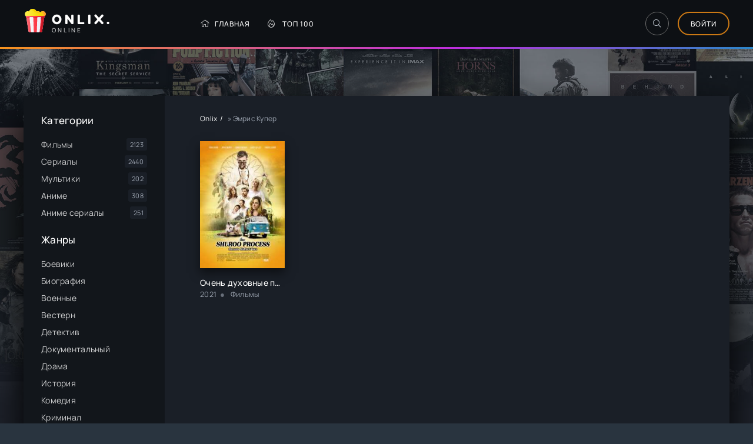

--- FILE ---
content_type: text/html; charset=utf-8
request_url: https://onlix.online/xfsearch/direct/%D0%AD%D0%BC%D1%80%D0%B8%D1%81%20%D0%9A%D1%83%D0%BF%D0%B5%D1%80/
body_size: 5253
content:
<!DOCTYPE html>
<html lang="ru">
<head>
	<meta charset="utf-8">
<title>Эмрис Купер &raquo; Onlix - гид в мире онлайн кино</title>
<meta name="description" content="Очень духовные практики 2021 2021">
<link rel="search" type="application/opensearchdescription+xml" href="https://onlix.online/index.php?do=opensearch" title="Onlix - гид в мире онлайн кино">
<link rel="canonical" href="https://onlix.online/xfsearch/direct/%D0%AD%D0%BC%D1%80%D0%B8%D1%81%20%D0%9A%D1%83%D0%BF%D0%B5%D1%80/">
<meta name="robots" content="noindex,follow" />
	<meta name="viewport" content="width=device-width, initial-scale=1.0" />
	<meta name="theme-color" content="#303d4a">
    <meta name="yandex-verification" content="1208ae073bb65e83" />
	<link rel="preload" href="/templates/onlix/css/common.css?v=9" as="style">
	<link rel="preload" href="/templates/onlix/css/styles.css?v=4" as="style">
	<link rel="preload" href="/templates/onlix/css/engine.css" as="style">
	<link rel="preload" href="/templates/onlix/css/fontawesome.css" as="style">
	<link rel="preload" href="/templates/onlix/webfonts/manrope-400.woff2" as="font" type="font/woff2" crossorigin>
	<link rel="preload" href="/templates/onlix/webfonts/manrope-500.woff2" as="font" type="font/woff2" crossorigin>
	<link rel="preload" href="/templates/onlix/webfonts/fredoka-one-400.woff2" as="font" type="font/woff2" crossorigin>
    <link rel="preload" href="/templates/onlix/webfonts/fa-light-300.woff2" as="font" type="font/woff2" crossorigin>
	<link rel="shortcut icon" href="/templates/onlix/images/favicon.svg" />
	<link href="/templates/onlix/css/common.css?v=9" type="text/css" rel="stylesheet" />
	<link href="/templates/onlix/css/styles.css?v=4" type="text/css" rel="stylesheet" />
	<link href="/templates/onlix/css/engine.css" type="text/css" rel="stylesheet" /> 
	<link href="/templates/onlix/css/fontawesome.css" type="text/css" rel="stylesheet" />
</head>

<body>

	<div class="wrapper">

		<div class="wrapper-container wrapper-main d-flex fd-column">

			<header class="header d-flex ai-center vw100">
				<div class="header__search d-none">
					<form id="quicksearch" method="post">
						<input type="hidden" name="do" value="search">
						<input type="hidden" name="subaction" value="search">
						<div class="header__search-box">
							<input id="ajax_search" name="story" placeholder="Поиск по сайту..." type="text" autocomplete="off">
							<button type="submit" class="search-btn"><span class="fal fa-search"></span></button>
						</div>
					</form>
				</div>
				<a href="/" class="logo header__logo">
					<div class="logo__title">Onlix.</div>
					<p class="logo__caption">Online</p>
				</a>
				<ul class="header__menu d-flex flex-grow-1 js-this-in-mobile-menu">
					<li><a href="/"><span class="fal fa-home"></span>Главная</a></li>
					<li><a href="/top-100.html"><span class="fal fa-fire-alt"></span>Топ 100</a></li>
   

				</ul>
				<div class="header__btn-search btn-icon js-toggle-search"><span class="fal fa-search"></span></div>
				<div class="btn-accent centered-content js-show-login">Войти</div>
				
				<div class="header__btn-menu d-none js-show-mobile-menu"><span class="fal fa-bars"></span></div>
			</header>

			<!-- END HEADER -->


			<div class="content flex-grow-1 cols d-flex">

            	

				<aside class="col-side">



					<div class="side-block js-this-in-mobile-menu">
						<div class="side-block__title">Категории</div>
						<ul class="side-block__content side-block__menu">
							<li><a href="/filmy/">Фильмы</a><span>2123</span></li>
							<li><a href="/serialy/">Сериалы</a><span>2440</span></li>
							<li><a href="/multiki/">Мультики</a><span>202</span></li>
							<li><a href="/anime/">Аниме</a><span>308</span></li>
                            <li><a href="/anime-serialy/">Аниме сериалы</a><span>251</span></li>
						</ul>
					</div>
					
					<div class="side-block js-this-in-mobile-menu">
						<div class="side-block__title">Жанры</div>
						<ul class="side-block__content side-block__menu" data-showitems="10">
							<li><a href="/xfsearch/genre/боевик/">Боевики</a></li>
							<li><a href="/xfsearch/genre/биография/">Биография</a></li>
							<li><a href="/xfsearch/genre/военный/">Военные</a></li>
							<li><a href="/xfsearch/genre/вестерн/">Вестерн</a></li>
							<li><a href="/xfsearch/genre/детектив/">Детектив</a></li>
							<li><a href="/xfsearch/genre/документальный/">Документальный</a></li>
							<li><a href="/xfsearch/genre/драма/">Драма</a></li>
							<li><a href="/xfsearch/genre/история/">История</a></li>
							<li><a href="/xfsearch/genre/комедия/">Комедия</a></li>
							<li><a href="/xfsearch/genre/криминал/">Криминал</a></li>
							<li><a href="/xfsearch/genre/мелодрама/">Мелодрама</a></li>
							<li><a href="/xfsearch/genre/музыка/">Музыка</a></li>
							<li><a href="/xfsearch/genre/мюзикл/">Мюзикл</a></li>
							<li><a href="/xfsearch/genre/приключения/">Приключение</a></li>
							<li><a href="/xfsearch/genre/семейный/">Семейный</a></li>
							<li><a href="/xfsearch/genre/спорт/">Спорт</a></li>
                            <li><a href="/xfsearch/genre/триллер/">Триллер</a></li>
							<li><a href="/xfsearch/genre/ужасы/">Ужасы</a></li>
							<li><a href="/xfsearch/genre/фантастика/">Фантастика</a></li>
							<li><a href="/xfsearch/genre/фэнтези/">Фэнтези</a></li>   
						</ul>
					</div>

					<div class="side-block">
						<div class="side-block__title">Самые рейтинговые</div>
						<div class="side-block__content">
							<a class="popular d-flex ai-center" href="https://onlix.online/2765-serial-pischeblok_2021.html">
	<div class="popular__img img-fit-cover">
		<img data-src="/uploads/posts/2022-06/1654862762-413637117-pischeblok.jpg" alt="Пищеблок (2021)">
	</div>
	<div class="popular__desc flex-grow-1">
		<div class="popular__title line-clamp">Пищеблок</div>
		<ul class="poster__subtitle">
			<li class="ws-nowrap">Сериалы</li>
		</ul>
	</div>
</a><a class="popular d-flex ai-center" href="https://onlix.online/1255-film-omir_2021.html">
	<div class="popular__img img-fit-cover">
		<img data-src="/uploads/posts/2025-11/1763014071-754359721-omir.jpg" alt="Омир (2021)">
	</div>
	<div class="popular__desc flex-grow-1">
		<div class="popular__title line-clamp">ОМИР</div>
		<ul class="poster__subtitle">
			<li class="ws-nowrap">Сериалы</li>
		</ul>
	</div>
</a><a class="popular d-flex ai-center" href="https://onlix.online/393-serial-igra-prestolov_1-8-sezon.html">
	<div class="popular__img img-fit-cover">
		<img data-src="/uploads/posts/2022-04/1650799411-1902104490-igra-prestolov.jpg" alt="Игра престолов (2011)">
	</div>
	<div class="popular__desc flex-grow-1">
		<div class="popular__title line-clamp">Игра Престолов</div>
		<ul class="poster__subtitle">
			<li class="ws-nowrap">Сериалы</li>
		</ul>
	</div>
</a><a class="popular d-flex ai-center" href="https://onlix.online/2436-serial-sama-dura_2024-04-26.html">
	<div class="popular__img img-fit-cover">
		<img data-src="/uploads/posts/2022-06/1654232093-289674744-sama-dura.jpg" alt="Сама дура (2020)">
	</div>
	<div class="popular__desc flex-grow-1">
		<div class="popular__title line-clamp">Сама дура</div>
		<ul class="poster__subtitle">
			<li class="ws-nowrap">Сериалы</li>
		</ul>
	</div>
</a><a class="popular d-flex ai-center" href="https://onlix.online/1008-serial-raznica-v-vozraste_2021.html">
	<div class="popular__img img-fit-cover">
		<img data-src="/uploads/poster_none.jpg" alt="Разница в возрасте (2021)">
	</div>
	<div class="popular__desc flex-grow-1">
		<div class="popular__title line-clamp">Разница в возрасте</div>
		<ul class="poster__subtitle">
			<li class="ws-nowrap">Сериалы</li>
		</ul>
	</div>
</a>
						</div>
					</div>



				</aside>

				<!-- END COL SIDE -->

				<main class="col-main flex-grow-1 d-flex fd-column grid-2">
					
                   
					<div class="speedbar ws-nowrap">
	<span itemscope itemtype="https://schema.org/BreadcrumbList"><span itemprop="itemListElement" itemscope itemtype="https://schema.org/ListItem"><meta itemprop="position" content="1"><a href="https://onlix.online/" itemprop="item"><span itemprop="name">Onlix</span></a></span> » Эмрис Купер</span>
</div>
					
					<div id='dle-content'><a class="poster grid-item d-flex fd-column has-overlay" href="https://onlix.online/3711-film-process-shuru_2021.html">
    <div class="poster__img img-responsive img-responsive--portrait img-fit-cover">
        <img src="/uploads/posts/2022-07/1656728421-1912196326-process-shuru.jpg" alt="Процесс Шуру (2021)">
      
 <div class="has-overlay__mask btn-icon anim"><span class="fal fa-play"></span></div>
       
     </div>
    <div class="poster__desc">
        <h3 class="poster__title ws-nowrap">Очень духовные практики</h3>
        <ul class="poster__subtitle ws-nowrap">
            <li>2021</li>
            <li>Фильмы</li>
        </ul>

    </div>
</a></div>
					
				</main>
				
				<!-- END COL MAIN -->

			</div>

			<!-- END CONTENT -->

			<footer class="footer d-flex ai-center">
				<a href="/pravoob.html" class="btn-accent centered-content">Правообладателям</a>
				<div class="logo footer__logo">
					<div class="logo__title">Onlix</div>
					<p class="logo__caption">Гид по киношкам</p>
				</div>


			</footer>

			<!-- END FOOTER -->

		</div>

		<!-- END WRAPPER-MAIN -->

	</div>

	<!-- END WRAPPER -->

	

<div class="login login--not-logged d-none">
	<div class="login__header d-flex jc-space-between ai-center">
		<div class="login__title stretch-free-width ws-nowrap">Войти <a href="/?do=register">Регистрация</a></div>
		<div class="login__close"><span class="fal fa-times"></span></div>
	</div>
	<form method="post">
	<div class="login__content">
		<div class="login__row">
			<div class="login__caption">Логин:</div>
			<div class="login__input"><input type="text" name="login_name" id="login_name" placeholder="Ваш логин"/></div>
			<span class="fal fa-user"></span>
		</div>
		<div class="login__row">
			<div class="login__caption">Пароль: <a href="https://onlix.online/index.php?do=lostpassword">Забыли пароль?</a></div>
			<div class="login__input"><input type="password" name="login_password" id="login_password" placeholder="Ваш пароль" /></div>
			<span class="fal fa-lock"></span>
		</div>
		<label class="login__row checkbox" for="login_not_save">
			<input type="checkbox" name="login_not_save" id="login_not_save" value="1"/>
			<span>Не запоминать меня</span>
		</label>
		<div class="login__row">
			<button onclick="submit();" type="submit" title="Вход">Войти на сайт</button>
			<input name="login" type="hidden" id="login" value="submit" />
		</div>
	</div>
	<div class="login__social">
		<div class="login__social-caption">Или войти через</div>
		<div class="login__social-btns">
			
			
			
			
			
			
		</div>
	</div>
	</form>
</div>

	
<script src="/engine/classes/min/index.php?g=general3&amp;v=82398"></script>
<script src="/engine/classes/min/index.php?f=engine/classes/js/jqueryui3.js,engine/classes/js/dle_js.js,templates/onlix/xsort/assets/libs.js,engine/classes/js/lazyload.js&amp;v=82398" defer></script>
	<script src="/templates/onlix/js/libs.js"></script>
	<script>
<!--
var dle_root       = '/';
var dle_admin      = '';
var dle_login_hash = '49db9bfdd12cd3d17e842f6b430934b78c1c3f12';
var dle_group      = 5;
var dle_skin       = 'onlix';
var dle_wysiwyg    = '-1';
var quick_wysiwyg  = '0';
var dle_min_search = '4';
var dle_act_lang   = ["Да", "Нет", "Ввод", "Отмена", "Сохранить", "Удалить", "Загрузка. Пожалуйста, подождите..."];
var menu_short     = 'Быстрое редактирование';
var menu_full      = 'Полное редактирование';
var menu_profile   = 'Просмотр профиля';
var menu_send      = 'Отправить сообщение';
var menu_uedit     = 'Админцентр';
var dle_info       = 'Информация';
var dle_confirm    = 'Подтверждение';
var dle_prompt     = 'Ввод информации';
var dle_req_field  = ["Заполните поле с именем", "Заполните поле с сообщением", "Заполните поле с темой сообщения"];
var dle_del_agree  = 'Вы действительно хотите удалить? Данное действие невозможно будет отменить';
var dle_spam_agree = 'Вы действительно хотите отметить пользователя как спамера? Это приведёт к удалению всех его комментариев';
var dle_c_title    = 'Отправка жалобы';
var dle_complaint  = 'Укажите текст Вашей жалобы для администрации:';
var dle_mail       = 'Ваш e-mail:';
var dle_big_text   = 'Выделен слишком большой участок текста.';
var dle_orfo_title = 'Укажите комментарий для администрации к найденной ошибке на странице:';
var dle_p_send     = 'Отправить';
var dle_p_send_ok  = 'Уведомление успешно отправлено';
var dle_save_ok    = 'Изменения успешно сохранены. Обновить страницу?';
var dle_reply_title= 'Ответ на комментарий';
var dle_tree_comm  = '0';
var dle_del_news   = 'Удалить статью';
var dle_sub_agree  = 'Вы действительно хотите подписаться на комментарии к данной публикации?';
var dle_captcha_type  = '0';
var dle_share_interesting  = ["Поделиться ссылкой на выделенный текст", "Twitter", "Facebook", "Вконтакте", "Прямая ссылка:", "Нажмите правой клавишей мыши и выберите «Копировать ссылку»"];
var DLEPlayerLang     = {prev: 'Предыдущий',next: 'Следующий',play: 'Воспроизвести',pause: 'Пауза',mute: 'Выключить звук', unmute: 'Включить звук', settings: 'Настройки', enterFullscreen: 'На полный экран', exitFullscreen: 'Выключить полноэкранный режим', speed: 'Скорость', normal: 'Обычная', quality: 'Качество', pip: 'Режим PiP'};
var allow_dle_delete_news   = false;

//-->
</script><script>
let urlFilter = 0;
let dleFilterJSData = [];
let dleFilterId = 1;
</script>
<script>
let dleSearchPage = 'xfsearch';
</script>

<link href="/templates/onlix/lazydev/dle_filter/assets/dle_filter.css" type="text/css" rel="stylesheet">
<script src="/engine/lazydev/dle_filter/lib/dle_filter.js.php"></script>
<script src="/templates/onlix/lazydev/dle_filter/assets/dle_filter.js"></script>    
<script src="/engine/lazydev/dle_search/lib/dle_search.js.php"></script>
<script src="/templates/onlix/lazydev/dle_search/assets/dle_search.js"></script>
  
<script>
new Image().src = "https://counter.yadro.ru/hit?r"+
escape(document.referrer)+((typeof(screen)=="undefined")?"":
";s"+screen.width+"*"+screen.height+"*"+(screen.colorDepth?
screen.colorDepth:screen.pixelDepth))+";u"+escape(document.URL)+
";h"+escape(document.title.substring(0,150))+
";"+Math.random();</script>    
<!-- Yandex.Metrika counter --> <script type="text/javascript" > (function(m,e,t,r,i,k,a){m[i]=m[i]||function(){(m[i].a=m[i].a||[]).push(arguments)}; m[i].l=1*new Date();k=e.createElement(t),a=e.getElementsByTagName(t)[0],k.async=1,k.src=r,a.parentNode.insertBefore(k,a)}) (window, document, "script", "https://cdn.jsdelivr.net/npm/yandex-metrica-watch/tag.js", "ym"); ym(89392398, "init", { clickmap:true, trackLinks:true, accurateTrackBounce:true }); </script> <noscript><div><img src="https://mc.yandex.ru/watch/89392398" style="position:absolute; left:-9999px;" alt="" /></div></noscript> <!-- /Yandex.Metrika counter -->
</body>
</html>
<!-- DataLife Engine Copyright SoftNews Media Group (http://dle-news.ru) -->
